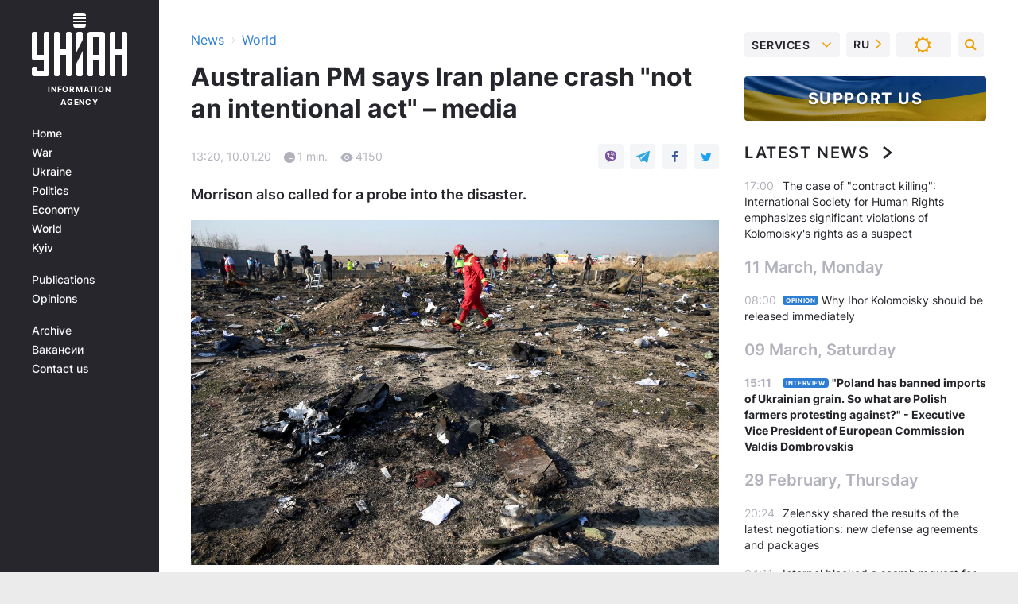

--- FILE ---
content_type: application/javascript; charset=utf-8
request_url: https://fundingchoicesmessages.google.com/f/AGSKWxVaKdj0MM7mcOEIp3-fB1JUEfn5fGfbqX38L1k3k3ehKhTUvencyDrWbpEeG2eqGzKSRHVTFuB-fc39V9vRPoZ3M-0WZM6vySHQDNGM3dIzgy9CxQARKVpTlgQZnUItAe5asopNQ3FdJJNcUMRj_gFSqCes2tfLS0xSEODhi-YTZr77JiKXV4ajVg==/_/ads-sticker./ad_rentangle.?adunitid=/peel.js_sidebar_ad.
body_size: -1290
content:
window['aa995d52-2d83-45bd-9396-aa654bad122a'] = true;

--- FILE ---
content_type: application/javascript; charset=utf-8
request_url: https://fundingchoicesmessages.google.com/f/AGSKWxW50cw4t2BBB906BzBR80Rx6RK-0bI6ZfH3_gz9uPp1eLzw342YLHkjB7v-h8vHTOFFS5OJ2-t7i-zGC-UCShFV-8EOuH-PgVNhcP8DDusyLa5rulSXHkN1aOvlNgYyCapJaw8=?fccs=W251bGwsbnVsbCxudWxsLG51bGwsbnVsbCxudWxsLFsxNzY4OTEyNTk0LDcxMTAwMDAwMF0sbnVsbCxudWxsLG51bGwsW251bGwsWzcsOSw2XSxudWxsLDIsbnVsbCwiZW4iLG51bGwsbnVsbCxudWxsLG51bGwsbnVsbCwxXSwiaHR0cHM6Ly93d3cudW5pYW4uaW5mby93b3JsZC8xMDgyNDYwOC1hdXN0cmFsaWFuLXBtLXNheXMtaXJhbi1wbGFuZS1jcmFzaC1ub3QtYW4taW50ZW50aW9uYWwtYWN0LW1lZGlhLmh0bWwiLG51bGwsW1s4LCJNOWxrelVhWkRzZyJdLFs5LCJlbi1VUyJdLFsxOSwiMiJdLFsxNywiWzBdIl0sWzI0LCIiXSxbMjksImZhbHNlIl1dXQ
body_size: 201
content:
if (typeof __googlefc.fcKernelManager.run === 'function') {"use strict";this.default_ContributorServingResponseClientJs=this.default_ContributorServingResponseClientJs||{};(function(_){var window=this;
try{
var np=function(a){this.A=_.t(a)};_.u(np,_.J);var op=function(a){this.A=_.t(a)};_.u(op,_.J);op.prototype.getWhitelistStatus=function(){return _.F(this,2)};var pp=function(a){this.A=_.t(a)};_.u(pp,_.J);var qp=_.Zc(pp),rp=function(a,b,c){this.B=a;this.j=_.A(b,np,1);this.l=_.A(b,_.Nk,3);this.F=_.A(b,op,4);a=this.B.location.hostname;this.D=_.Dg(this.j,2)&&_.O(this.j,2)!==""?_.O(this.j,2):a;a=new _.Og(_.Ok(this.l));this.C=new _.bh(_.q.document,this.D,a);this.console=null;this.o=new _.jp(this.B,c,a)};
rp.prototype.run=function(){if(_.O(this.j,3)){var a=this.C,b=_.O(this.j,3),c=_.dh(a),d=new _.Ug;b=_.fg(d,1,b);c=_.C(c,1,b);_.hh(a,c)}else _.eh(this.C,"FCNEC");_.lp(this.o,_.A(this.l,_.Ae,1),this.l.getDefaultConsentRevocationText(),this.l.getDefaultConsentRevocationCloseText(),this.l.getDefaultConsentRevocationAttestationText(),this.D);_.mp(this.o,_.F(this.F,1),this.F.getWhitelistStatus());var e;a=(e=this.B.googlefc)==null?void 0:e.__executeManualDeployment;a!==void 0&&typeof a==="function"&&_.Qo(this.o.G,
"manualDeploymentApi")};var sp=function(){};sp.prototype.run=function(a,b,c){var d;return _.v(function(e){d=qp(b);(new rp(a,d,c)).run();return e.return({})})};_.Rk(7,new sp);
}catch(e){_._DumpException(e)}
}).call(this,this.default_ContributorServingResponseClientJs);
// Google Inc.

//# sourceURL=/_/mss/boq-content-ads-contributor/_/js/k=boq-content-ads-contributor.ContributorServingResponseClientJs.en_US.M9lkzUaZDsg.es5.O/d=1/exm=ad_blocking_detection_executable,kernel_loader,loader_js_executable,web_iab_tcf_v2_signal_executable/ed=1/rs=AJlcJMzanTQvnnVdXXtZinnKRQ21NfsPog/m=cookie_refresh_executable
__googlefc.fcKernelManager.run('\x5b\x5b\x5b7,\x22\x5b\x5bnull,\\\x22unian.info\\\x22,\\\x22AKsRol8q8o-49pREwTD6mcfjn8rAqoQ1dSKHficlIbLenV7fWLXvFtb1RaLWzALHWkTbgy_AyF5wnqfzvju0vC5t7MaabddXSy3MUNKUDZ2M0_d2iCKvpt-ldJDrAge1PyqYRyS7T-ilNQSBHHJmJfpeFgjR27_a9Q\\\\u003d\\\\u003d\\\x22\x5d,null,\x5b\x5bnull,null,null,\\\x22https:\/\/fundingchoicesmessages.google.com\/f\/AGSKWxWNDJJs-u8KMyczEDqHUtHoMPo2txVdfgFMkSsd8rZR6ROHuuo8sGNzDQSLodHBZLh30jBnW0I7sSSJ1FDG51DUzZUB-nLy-sGfbl1n0STOvapZl4XylNQmRHWsyv2v_X4rRqY\\\\u003d\\\x22\x5d,null,null,\x5bnull,null,null,\\\x22https:\/\/fundingchoicesmessages.google.com\/el\/AGSKWxWO0N-Mor-I3EfyC1a5M5tnBvHc3bJC3qJwF7zNTFQdIL6MIlhPOkyJNbrlQxZ3ooDgzsnweA8FvKeeiV95Cw8G3Rwy7m6EWeGNmqdsgEk-lyio2YVSGa3SlbzZde5LUKRjuuk\\\\u003d\\\x22\x5d,null,\x5bnull,\x5b7,9,6\x5d,null,2,null,\\\x22en\\\x22,null,null,null,null,null,1\x5d,null,\\\x22Privacy and cookie settings\\\x22,\\\x22Close\\\x22,null,null,null,\\\x22Managed by Google. Complies with IAB TCF. CMP ID: 300\\\x22\x5d,\x5b3,1\x5d\x5d\x22\x5d\x5d,\x5bnull,null,null,\x22https:\/\/fundingchoicesmessages.google.com\/f\/AGSKWxUdBaVX-5XMrCWumIEtCrMRd9hTGK_0UXxi6NMrWXgU0Jo-sYLrMFH70u3mDxox75SZSXCrKuFJLBJU0VJ8Wjc2LKFze0q6l_9Fzjy02Nkr57kW7o7fJJ1NznMZ10m62iwuaVk\\u003d\x22\x5d\x5d');}